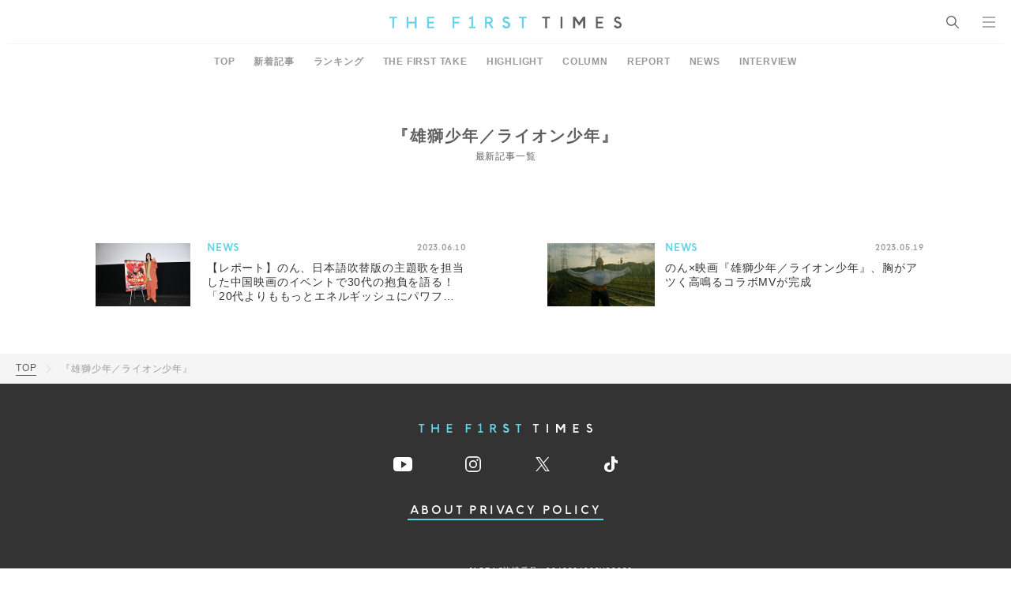

--- FILE ---
content_type: text/html; charset=UTF-8
request_url: https://www.thefirsttimes.jp/keywords/6102/
body_size: 5912
content:
<!DOCTYPE html>
<html lang="ja">

<head>
	<meta charset="UTF-8">
	<meta http-equiv="X-UA-Compatible" content="IE=edge">
	<meta name="robots" content="index, follow">
	<meta name="viewport" content="width=device-width, initial-scale=1.0">
	<title>#『雄獅少年／ライオン少年』 &#8211; THE FIRST TIMES</title>
	<meta name="description" content="「『雄獅少年／ライオン少年』」に関する記事一覧です。"/>

	<!-- ICONS -->
	<link rel="apple-touch-icon" sizes="180x180" href="https://www.thefirsttimes.jp/admin/wp-content/themes/thefirsttimes/assets/img/global/icons/apple-touch-icon.png">
	<link rel="icon" type="image/png" sizes="32x32" href="https://www.thefirsttimes.jp/admin/wp-content/themes/thefirsttimes/assets/img/global/icons/favicon-32x32.png">
	<link rel="icon" type="image/png" sizes="16x16" href="https://www.thefirsttimes.jp/admin/wp-content/themes/thefirsttimes/assets/img/global/icons/favicon-16x16.png">
	<link rel="manifest" href="https://www.thefirsttimes.jp/admin/wp-content/themes/thefirsttimes/assets/img/global/icons/site.webmanifest">
	<link rel="mask-icon" href="https://www.thefirsttimes.jp/admin/wp-content/themes/thefirsttimes/assets/img/global/icons/safari-pinned-tab.svg" color="#5bbad5">
	<meta name="msapplication-TileColor" content="#6ad2e9">
	<meta name="theme-color" content="#ffffff">

	<!-- OG -->
	<meta property="og:title" content="#『雄獅少年／ライオン少年』 &#8211; THE FIRST TIMES">
	<meta property="og:description" content="「『雄獅少年／ライオン少年』」に関する記事一覧です。">
	<meta property="og:image" content="https://www.thefirsttimes.jp/admin/wp-content/themes/thefirsttimes/assets/img/global/noimage/ogp.png">
	<meta property="og:url" content="https://www.thefirsttimes.jp/keywords/6102/">
	<meta property="og:site_name" content="THE FIRST TIMES">
	<meta property="og:type" content="article">
	<!-- /OG -->

	<!-- TWITTER CARD -->
	<meta name="twitter:card" content="summary_large_image">
	<meta name="twitter:site" content="@The_FirstTimesN">
	<meta name="twitter:title" content="#『雄獅少年／ライオン少年』 &#8211; THE FIRST TIMES">
	<meta name="twitter:description" content="「『雄獅少年／ライオン少年』」に関する記事一覧です。">
	<meta name="twitter:image" content="https://www.thefirsttimes.jp/admin/wp-content/themes/thefirsttimes/assets/img/global/noimage/ogp.png">
	<!-- /TWITTER CARD -->
	<link rel="stylesheet" href="https://www.thefirsttimes.jp/admin/wp-content/themes/thefirsttimes/assets/css/style.min.css?2023092515">

	<!-- Google Tag Manager -->
	<script>(function(w,d,s,l,i){w[l]=w[l]||[];w[l].push({'gtm.start':
				new Date().getTime(),event:'gtm.js'});var f=d.getElementsByTagName(s)[0],
			j=d.createElement(s),dl=l!='dataLayer'?'&l='+l:'';j.async=true;j.src=
			'https://www.googletagmanager.com/gtm.js?id='+i+dl;f.parentNode.insertBefore(j,f);
		})(window,document,'script','dataLayer','GTM-M7TQC2K');</script>
	<!-- End Google Tag Manager -->

		<script type="application/javascript" src="//anymind360.com/js/18415/ats.js"></script>

		<style>img:is([sizes="auto" i], [sizes^="auto," i]) { contain-intrinsic-size: 3000px 1500px }</style>
	<link rel="alternate" type="application/rss+xml" title="THE FIRST TIMES &raquo; 『雄獅少年／ライオン少年』 タグのフィード" href="https://www.thefirsttimes.jp/keywords/6102/feed/" />
<link rel='stylesheet' id='wp-block-library-css' href='https://www.thefirsttimes.jp/admin/wp-includes/css/dist/block-library/style.min.css?ver=6.8.3' type='text/css' media='all' />
<style id='classic-theme-styles-inline-css' type='text/css'>
/*! This file is auto-generated */
.wp-block-button__link{color:#fff;background-color:#32373c;border-radius:9999px;box-shadow:none;text-decoration:none;padding:calc(.667em + 2px) calc(1.333em + 2px);font-size:1.125em}.wp-block-file__button{background:#32373c;color:#fff;text-decoration:none}
</style>
<style id='global-styles-inline-css' type='text/css'>
:root{--wp--preset--aspect-ratio--square: 1;--wp--preset--aspect-ratio--4-3: 4/3;--wp--preset--aspect-ratio--3-4: 3/4;--wp--preset--aspect-ratio--3-2: 3/2;--wp--preset--aspect-ratio--2-3: 2/3;--wp--preset--aspect-ratio--16-9: 16/9;--wp--preset--aspect-ratio--9-16: 9/16;--wp--preset--color--black: #000000;--wp--preset--color--cyan-bluish-gray: #abb8c3;--wp--preset--color--white: #ffffff;--wp--preset--color--pale-pink: #f78da7;--wp--preset--color--vivid-red: #cf2e2e;--wp--preset--color--luminous-vivid-orange: #ff6900;--wp--preset--color--luminous-vivid-amber: #fcb900;--wp--preset--color--light-green-cyan: #7bdcb5;--wp--preset--color--vivid-green-cyan: #00d084;--wp--preset--color--pale-cyan-blue: #8ed1fc;--wp--preset--color--vivid-cyan-blue: #0693e3;--wp--preset--color--vivid-purple: #9b51e0;--wp--preset--gradient--vivid-cyan-blue-to-vivid-purple: linear-gradient(135deg,rgba(6,147,227,1) 0%,rgb(155,81,224) 100%);--wp--preset--gradient--light-green-cyan-to-vivid-green-cyan: linear-gradient(135deg,rgb(122,220,180) 0%,rgb(0,208,130) 100%);--wp--preset--gradient--luminous-vivid-amber-to-luminous-vivid-orange: linear-gradient(135deg,rgba(252,185,0,1) 0%,rgba(255,105,0,1) 100%);--wp--preset--gradient--luminous-vivid-orange-to-vivid-red: linear-gradient(135deg,rgba(255,105,0,1) 0%,rgb(207,46,46) 100%);--wp--preset--gradient--very-light-gray-to-cyan-bluish-gray: linear-gradient(135deg,rgb(238,238,238) 0%,rgb(169,184,195) 100%);--wp--preset--gradient--cool-to-warm-spectrum: linear-gradient(135deg,rgb(74,234,220) 0%,rgb(151,120,209) 20%,rgb(207,42,186) 40%,rgb(238,44,130) 60%,rgb(251,105,98) 80%,rgb(254,248,76) 100%);--wp--preset--gradient--blush-light-purple: linear-gradient(135deg,rgb(255,206,236) 0%,rgb(152,150,240) 100%);--wp--preset--gradient--blush-bordeaux: linear-gradient(135deg,rgb(254,205,165) 0%,rgb(254,45,45) 50%,rgb(107,0,62) 100%);--wp--preset--gradient--luminous-dusk: linear-gradient(135deg,rgb(255,203,112) 0%,rgb(199,81,192) 50%,rgb(65,88,208) 100%);--wp--preset--gradient--pale-ocean: linear-gradient(135deg,rgb(255,245,203) 0%,rgb(182,227,212) 50%,rgb(51,167,181) 100%);--wp--preset--gradient--electric-grass: linear-gradient(135deg,rgb(202,248,128) 0%,rgb(113,206,126) 100%);--wp--preset--gradient--midnight: linear-gradient(135deg,rgb(2,3,129) 0%,rgb(40,116,252) 100%);--wp--preset--font-size--small: 13px;--wp--preset--font-size--medium: 20px;--wp--preset--font-size--large: 36px;--wp--preset--font-size--x-large: 42px;--wp--preset--spacing--20: 0.44rem;--wp--preset--spacing--30: 0.67rem;--wp--preset--spacing--40: 1rem;--wp--preset--spacing--50: 1.5rem;--wp--preset--spacing--60: 2.25rem;--wp--preset--spacing--70: 3.38rem;--wp--preset--spacing--80: 5.06rem;--wp--preset--shadow--natural: 6px 6px 9px rgba(0, 0, 0, 0.2);--wp--preset--shadow--deep: 12px 12px 50px rgba(0, 0, 0, 0.4);--wp--preset--shadow--sharp: 6px 6px 0px rgba(0, 0, 0, 0.2);--wp--preset--shadow--outlined: 6px 6px 0px -3px rgba(255, 255, 255, 1), 6px 6px rgba(0, 0, 0, 1);--wp--preset--shadow--crisp: 6px 6px 0px rgba(0, 0, 0, 1);}:where(.is-layout-flex){gap: 0.5em;}:where(.is-layout-grid){gap: 0.5em;}body .is-layout-flex{display: flex;}.is-layout-flex{flex-wrap: wrap;align-items: center;}.is-layout-flex > :is(*, div){margin: 0;}body .is-layout-grid{display: grid;}.is-layout-grid > :is(*, div){margin: 0;}:where(.wp-block-columns.is-layout-flex){gap: 2em;}:where(.wp-block-columns.is-layout-grid){gap: 2em;}:where(.wp-block-post-template.is-layout-flex){gap: 1.25em;}:where(.wp-block-post-template.is-layout-grid){gap: 1.25em;}.has-black-color{color: var(--wp--preset--color--black) !important;}.has-cyan-bluish-gray-color{color: var(--wp--preset--color--cyan-bluish-gray) !important;}.has-white-color{color: var(--wp--preset--color--white) !important;}.has-pale-pink-color{color: var(--wp--preset--color--pale-pink) !important;}.has-vivid-red-color{color: var(--wp--preset--color--vivid-red) !important;}.has-luminous-vivid-orange-color{color: var(--wp--preset--color--luminous-vivid-orange) !important;}.has-luminous-vivid-amber-color{color: var(--wp--preset--color--luminous-vivid-amber) !important;}.has-light-green-cyan-color{color: var(--wp--preset--color--light-green-cyan) !important;}.has-vivid-green-cyan-color{color: var(--wp--preset--color--vivid-green-cyan) !important;}.has-pale-cyan-blue-color{color: var(--wp--preset--color--pale-cyan-blue) !important;}.has-vivid-cyan-blue-color{color: var(--wp--preset--color--vivid-cyan-blue) !important;}.has-vivid-purple-color{color: var(--wp--preset--color--vivid-purple) !important;}.has-black-background-color{background-color: var(--wp--preset--color--black) !important;}.has-cyan-bluish-gray-background-color{background-color: var(--wp--preset--color--cyan-bluish-gray) !important;}.has-white-background-color{background-color: var(--wp--preset--color--white) !important;}.has-pale-pink-background-color{background-color: var(--wp--preset--color--pale-pink) !important;}.has-vivid-red-background-color{background-color: var(--wp--preset--color--vivid-red) !important;}.has-luminous-vivid-orange-background-color{background-color: var(--wp--preset--color--luminous-vivid-orange) !important;}.has-luminous-vivid-amber-background-color{background-color: var(--wp--preset--color--luminous-vivid-amber) !important;}.has-light-green-cyan-background-color{background-color: var(--wp--preset--color--light-green-cyan) !important;}.has-vivid-green-cyan-background-color{background-color: var(--wp--preset--color--vivid-green-cyan) !important;}.has-pale-cyan-blue-background-color{background-color: var(--wp--preset--color--pale-cyan-blue) !important;}.has-vivid-cyan-blue-background-color{background-color: var(--wp--preset--color--vivid-cyan-blue) !important;}.has-vivid-purple-background-color{background-color: var(--wp--preset--color--vivid-purple) !important;}.has-black-border-color{border-color: var(--wp--preset--color--black) !important;}.has-cyan-bluish-gray-border-color{border-color: var(--wp--preset--color--cyan-bluish-gray) !important;}.has-white-border-color{border-color: var(--wp--preset--color--white) !important;}.has-pale-pink-border-color{border-color: var(--wp--preset--color--pale-pink) !important;}.has-vivid-red-border-color{border-color: var(--wp--preset--color--vivid-red) !important;}.has-luminous-vivid-orange-border-color{border-color: var(--wp--preset--color--luminous-vivid-orange) !important;}.has-luminous-vivid-amber-border-color{border-color: var(--wp--preset--color--luminous-vivid-amber) !important;}.has-light-green-cyan-border-color{border-color: var(--wp--preset--color--light-green-cyan) !important;}.has-vivid-green-cyan-border-color{border-color: var(--wp--preset--color--vivid-green-cyan) !important;}.has-pale-cyan-blue-border-color{border-color: var(--wp--preset--color--pale-cyan-blue) !important;}.has-vivid-cyan-blue-border-color{border-color: var(--wp--preset--color--vivid-cyan-blue) !important;}.has-vivid-purple-border-color{border-color: var(--wp--preset--color--vivid-purple) !important;}.has-vivid-cyan-blue-to-vivid-purple-gradient-background{background: var(--wp--preset--gradient--vivid-cyan-blue-to-vivid-purple) !important;}.has-light-green-cyan-to-vivid-green-cyan-gradient-background{background: var(--wp--preset--gradient--light-green-cyan-to-vivid-green-cyan) !important;}.has-luminous-vivid-amber-to-luminous-vivid-orange-gradient-background{background: var(--wp--preset--gradient--luminous-vivid-amber-to-luminous-vivid-orange) !important;}.has-luminous-vivid-orange-to-vivid-red-gradient-background{background: var(--wp--preset--gradient--luminous-vivid-orange-to-vivid-red) !important;}.has-very-light-gray-to-cyan-bluish-gray-gradient-background{background: var(--wp--preset--gradient--very-light-gray-to-cyan-bluish-gray) !important;}.has-cool-to-warm-spectrum-gradient-background{background: var(--wp--preset--gradient--cool-to-warm-spectrum) !important;}.has-blush-light-purple-gradient-background{background: var(--wp--preset--gradient--blush-light-purple) !important;}.has-blush-bordeaux-gradient-background{background: var(--wp--preset--gradient--blush-bordeaux) !important;}.has-luminous-dusk-gradient-background{background: var(--wp--preset--gradient--luminous-dusk) !important;}.has-pale-ocean-gradient-background{background: var(--wp--preset--gradient--pale-ocean) !important;}.has-electric-grass-gradient-background{background: var(--wp--preset--gradient--electric-grass) !important;}.has-midnight-gradient-background{background: var(--wp--preset--gradient--midnight) !important;}.has-small-font-size{font-size: var(--wp--preset--font-size--small) !important;}.has-medium-font-size{font-size: var(--wp--preset--font-size--medium) !important;}.has-large-font-size{font-size: var(--wp--preset--font-size--large) !important;}.has-x-large-font-size{font-size: var(--wp--preset--font-size--x-large) !important;}
:where(.wp-block-post-template.is-layout-flex){gap: 1.25em;}:where(.wp-block-post-template.is-layout-grid){gap: 1.25em;}
:where(.wp-block-columns.is-layout-flex){gap: 2em;}:where(.wp-block-columns.is-layout-grid){gap: 2em;}
:root :where(.wp-block-pullquote){font-size: 1.5em;line-height: 1.6;}
</style>
<link rel="https://api.w.org/" href="https://www.thefirsttimes.jp/wp-json/" /><link rel="alternate" title="JSON" type="application/json" href="https://www.thefirsttimes.jp/wp-json/wp/v2/tags/6102" /><link rel="EditURI" type="application/rsd+xml" title="RSD" href="https://www.thefirsttimes.jp/admin/xmlrpc.php?rsd" />
<meta name="generator" content="WordPress 6.8.3" />
</head>

<body oncontextmenu="return false;">
<header class="g-header">
	<a href="https://www.thefirsttimes.jp/" class="g-header__logo">
					<span data-hidden>THE FIRST TIMES</span>
			</a>
	<ul class="g-header__list">
		<li class="g-header__li">
			<p class="g-header__search" id="search"><span>SEARCH</span></p>
			<div class="g-search">
				<div class="g-search__box">
					
			<form  action="https://www.thefirsttimes.jp/" accept-charset="UTF-8">
				<input type="text" name="s" id="search" class="g-search__input ff-jp" placeholder="SEARCH" value="">
				<button type="submit" class="g-search__submit"><span data-hidden>検索</span></button>
			</form>
							</div>
											</div>
		</li>
		<li class="g-header__li">
			<p class="g-header__nav" id="nav"><span>MENU</span></p>
			<div class="g-nav">
				<div class="g-nav__box">
					<div class="g-nav__wrapper">
						<ul class="g-nav__list">
							<li class="g-nav__li"><a href="https://www.thefirsttimes.jp/interview/" class="g-nav__link"><em class="g-nav__ttl">INTERVIEW</em>
									<span class="g-nav__txt">インタビュー</span></a></li>
							<li class="g-nav__li"><a href="https://www.thefirsttimes.jp/column/" class="g-nav__link"><em class="g-nav__ttl">COLUMN</em>
									<span class="g-nav__txt">コラム</span></a></li>
							<li class="g-nav__li"><a href="https://www.thefirsttimes.jp/report/" class="g-nav__link"><em class="g-nav__ttl">REPORT</em>
									<span class="g-nav__txt">レポート</span></a></li>
							<li class="g-nav__li"><a href="https://www.thefirsttimes.jp/news/" class="g-nav__link"><em class="g-nav__ttl">NEWS</em>
									<span class="g-nav__txt">ニュース</span></a></li>
						</ul>
						<ul class="g-nav__list">
							<li class="g-nav__li"><a href="https://www.thefirsttimes.jp/the-first-take/" class="g-nav__link"><em class="g-nav__ttl">THE FIRST TAKE</em>
									<span class="g-nav__txt">ここでのルールは、ただ一つ。<br>一発撮りのパフォーマンスをすること。</span></a></li>
							<li class="g-nav__li"><a href="https://www.thefirsttimes.jp/highlight/" class="g-nav__link"><em class="g-nav__ttl">HIGHLIGHT</em>
									<span class="g-nav__txt">一発撮りで多様な才能の<br>"個の輝き"を鮮明に切り取る</span></a></li>
							<li class="g-nav__li"><a href="https://www.thefirsttimes.jp/ring3/" class="g-nav__link"><em class="g-nav__ttl">RING&sup3;</em>
									<span class="g-nav__txt">ここにあるのは、素の顔、素の声、素の感情だけ。</span></a></li>
							<li class="g-nav__li"><a href="https://www.thefirsttimes.jp/fuka-bori/" class="g-nav__link"><em class="g-nav__ttl">FUKA/BORI</em>
									<span class="g-nav__txt">きっとあなたも、その深さを語りたくなる。</span></a></li>
							<li class="g-nav__li"><a href="https://www.thefirsttimes.jp/with-ensemble/" class="g-nav__link"><em class="g-nav__ttl">With ensemble</em>
									<span class="g-nav__txt">アーティストとアンサンブルが出会って、<br>いま、ここだけの音が生まれる。</span></a></li>
							<li class="g-nav__li"><a href="https://www.thefirsttimes.jp/floor-live/" class="g-nav__link"><em class="g-nav__ttl">FLOOR LIVE<br><span class="g-nav__ttl--sub">-SHOW CASE EDITION-</span></em>
									<span class="g-nav__txt">1台のカメラで、<br>アーティストの魅力、ライブの熱量を伝える。</span></a></li>
							<li class="g-nav__li"><a href="https://www.thefirsttimes.jp/special/yabai/" target="_blank" rel="noopener" class="g-nav__link"><em class="g-nav__ttl ff-jp fw-bold">スタッフが語るヤバイ曲</em>
									<span class="g-nav__txt">誰もが知るヤバイ曲。<br>そのすべてを、スタッフが語り明かす。</span></a></li>
						</ul>
						<div class="g-nav__list">
							<nav class="g-nav__sns g-sns">
								<a href="https://www.youtube.com/channel/UCmm95wqa5BDKdpiXHUL1W6Q" target="_blank" rel="noopener noreferrer" class="g-sns__youtube"><span>YouTube</span></a>
								<a href="https://www.instagram.com/the_firsttimes/" target="_blank" rel="noopener noreferrer" class="g-sns__instagram"><span>Instagram</span></a>
								<a href="https://x.com/the_firsttimesn" target="_blank" rel="noopener noreferrer" class="g-sns__twitter"><span>X</span></a>
								<a href="https://www.tiktok.com/@the_first_times" target="_blank" rel="noopener noreferrer" class="g-sns__tiktok"><span>TikTok</span></a>
							</nav>
						</div>
					</div>
				<p class="g-nav__copy">&copy; THE FIRST TIMES</p>
				</div>
			</div>
		</li>
	</ul>
</header>


<main class="p-artist">
	

<nav class="g-menu">
	<ul class="g-menu__list">
					<li class="g-menu__li">
				<a href="/" class="g-menu__link ff-jp ">
					TOP				</a>
			</li>
					<li class="g-menu__li">
				<a href="https://www.thefirsttimes.jp/latest/" class="g-menu__link ff-jp ">
					新着記事				</a>
			</li>
					<li class="g-menu__li">
				<a href="https://www.thefirsttimes.jp/ranking/" class="g-menu__link ff-jp ">
					ランキング				</a>
			</li>
					<li class="g-menu__li">
				<a href="https://www.thefirsttimes.jp/the-first-take/" class="g-menu__link ff-jp ">
					THE FIRST TAKE				</a>
			</li>
					<li class="g-menu__li">
				<a href="https://www.thefirsttimes.jp/highlight/" class="g-menu__link ff-jp ">
					HIGHLIGHT				</a>
			</li>
					<li class="g-menu__li">
				<a href="https://www.thefirsttimes.jp/column/" class="g-menu__link ff-jp ">
					COLUMN				</a>
			</li>
					<li class="g-menu__li">
				<a href="https://www.thefirsttimes.jp/report/" class="g-menu__link ff-jp ">
					REPORT				</a>
			</li>
					<li class="g-menu__li">
				<a href="https://www.thefirsttimes.jp/news/" class="g-menu__link ff-jp ">
					NEWS				</a>
			</li>
					<li class="g-menu__li">
				<a href="https://www.thefirsttimes.jp/interview/" class="g-menu__link ff-jp ">
					INTERVIEW				</a>
			</li>
			</ul>
</nav>
<ul>

	<header class="g-ttl" id="keyword">
	<div class="g-ttl__wrap">
		<h1 class="g-ttl__ttl">『雄獅少年／ライオン少年』</h1>
		<p class="g-ttl__txt">最新記事一覧</p>
	</div>
</header>
<article class="m-entry-list">
	<div class="m-entry-list__wrap">
									<a href="https://www.thefirsttimes.jp/news/0000289257/" class="m-entry-list__link">
	<figure class="m-entry-list__fig">
		<img src="https://www.thefirsttimes.jp/admin/wp-content/uploads/5000/06/20230610-st-184801-240x160.jpg" alt="【レポート】のん、日本語吹替版の主題歌を担当した中国映画のイベントで30代の抱負を語る！「20代よりももっとエネルギッシュにパワフルに」" class="m-entry-list__img" crossorigin="anonymous">	</figure>
	<div class="m-entry-list__item">
		<p class="m-entry-list__info">
						<span class="m-entry-list__cat">NEWS</span>
			<span class="m-entry-list__date">2023.06.10</span></p>
		<p class="m-entry-list__txt">【レポート】のん、日本語吹替版の主題歌を担当した中国映画のイベントで30代の抱負を語る！「20代よりももっとエネルギッシュにパワフルに」</p>
	</div>
</a>
							<a href="https://www.thefirsttimes.jp/news/0000280360/" class="m-entry-list__link">
	<figure class="m-entry-list__fig">
		<img src="https://www.thefirsttimes.jp/admin/wp-content/uploads/5000/05/20230518-ha-141300-272x160.jpg" alt="のん×映画『雄獅少年／ライオン少年』、胸がアツく高鳴るコラボMVが完成" class="m-entry-list__img" crossorigin="anonymous">	</figure>
	<div class="m-entry-list__item">
		<p class="m-entry-list__info">
						<span class="m-entry-list__cat">NEWS</span>
			<span class="m-entry-list__date">2023.05.19</span></p>
		<p class="m-entry-list__txt">のん×映画『雄獅少年／ライオン少年』、胸がアツく高鳴るコラボMVが完成</p>
	</div>
</a>
						</div>
</article>

<nav class="g-pager">
	</nav>

	<nav class="g-tips">
	<ul class="g-tips__list" itemscope itemtype="https://schema.org/BreadcrumbList">
		<li class="g-tips__li" itemprop="itemListElement" itemscope itemtype="https://schema.org/ListItem">
			<a itemprop="item" href="https://www.thefirsttimes.jp/" class="g-tips__link">
				<span itemprop="name">TOP</span>
			</a>
			<meta itemprop="position" content="1" />
		</li>
														<li class="g-tips__li" itemprop="itemListElement" itemscope itemtype="https://schema.org/ListItem">
						<span itemprop="name" class="g-tips__txt">『雄獅少年／ライオン少年』</span>
						<meta itemprop="position" content="2" />
					</li>
										</ul>
</nav>
</main>


<a id="gotop" class="g-gotop"><img src="https://www.thefirsttimes.jp/admin/wp-content/themes/thefirsttimes/assets/img/global/icons/icon_gotop.png" alt="ページトップへ戻る"></a>
<footer class="g-footer">
	<div class="g-footer__wrap">
		<a href="/" class="g-footer__logo"><span data-hidden>THE FIRST TIMES</span></a>
		<div class="g-footer__sns g-sns">
			<a href="https://www.youtube.com/channel/UCmm95wqa5BDKdpiXHUL1W6Q" target="_blank" rel="noopener noreferrer" class="g-sns__youtube"><span data-hidden>YouTube</span></a>
			<a href="https://www.instagram.com/the_firsttimes/" target="_blank" rel="noopener noreferrer" class="g-sns__instagram"><span data-hidden>Instagram</span></a>
			<a href="https://x.com/the_firsttimesn" target="_blank" rel="noopener noreferrer" class="g-sns__twitter"><span data-hidden>X</span></a>
			<a href="https://www.tiktok.com/@the_first_times" target="_blank" rel="noopener noreferrer" class="g-sns__tiktok"><span data-hidden>TikTok</span></a>
		</div>
		<div class="g-footer__link-wrap">
			<a href="https://www.thefirsttimes.jp/about/" class="g-footer__link">ABOUT</a>
			<a href="https://www.sonymusic.co.jp/privacy/" class="g-footer__link" target="_blank">PRIVACY POLICY</a>
		</div>
		<div class="g-footer__permission">
			<div class="g-footer__fig">
				<img src="https://www.thefirsttimes.jp/admin/wp-content/themes/thefirsttimes/assets/img/global/footer/jasrac.png" alt="" class="g-footer__img">
				<img src="https://www.thefirsttimes.jp/admin/wp-content/themes/thefirsttimes/assets/img/global/footer/verified_pict.png" alt="" class="g-footer__img">
			</div>
			<p class="g-footer__txt">
				JASRAC許諾番号：9040864002Y38026<br>
				JASRAC許諾番号：9040864003Y45037<br>
				NexTone許諾番号：ID000010827<br>
				NexTone許諾番号：ID000010828
			</p>
		</div>
		<p class="g-footer__copy">&copy; THE FIRST TIMES</p>
	</div>
</footer>
<script src="//ajax.googleapis.com/ajax/libs/jquery/3.4.1/jquery.min.js"></script>
<script src="//cdn.jsdelivr.net/npm/slick-carousel@1.8.1/slick/slick.js"></script>
<script src="//cdnjs.cloudflare.com/ajax/libs/color-thief/2.3.2/color-thief.min.js"></script>
<script src="https://www.thefirsttimes.jp/admin/wp-content/themes/thefirsttimes/assets/js/app.min.js"></script>
<script type="speculationrules">
{"prefetch":[{"source":"document","where":{"and":[{"href_matches":"\/*"},{"not":{"href_matches":["\/admin\/wp-*.php","\/admin\/wp-admin\/*","\/admin\/wp-content\/uploads\/*","\/admin\/wp-content\/*","\/admin\/wp-content\/plugins\/*","\/admin\/wp-content\/themes\/thefirsttimes\/*","\/*\\?(.+)"]}},{"not":{"selector_matches":"a[rel~=\"nofollow\"]"}},{"not":{"selector_matches":".no-prefetch, .no-prefetch a"}}]},"eagerness":"conservative"}]}
</script>
</body>

</html>
